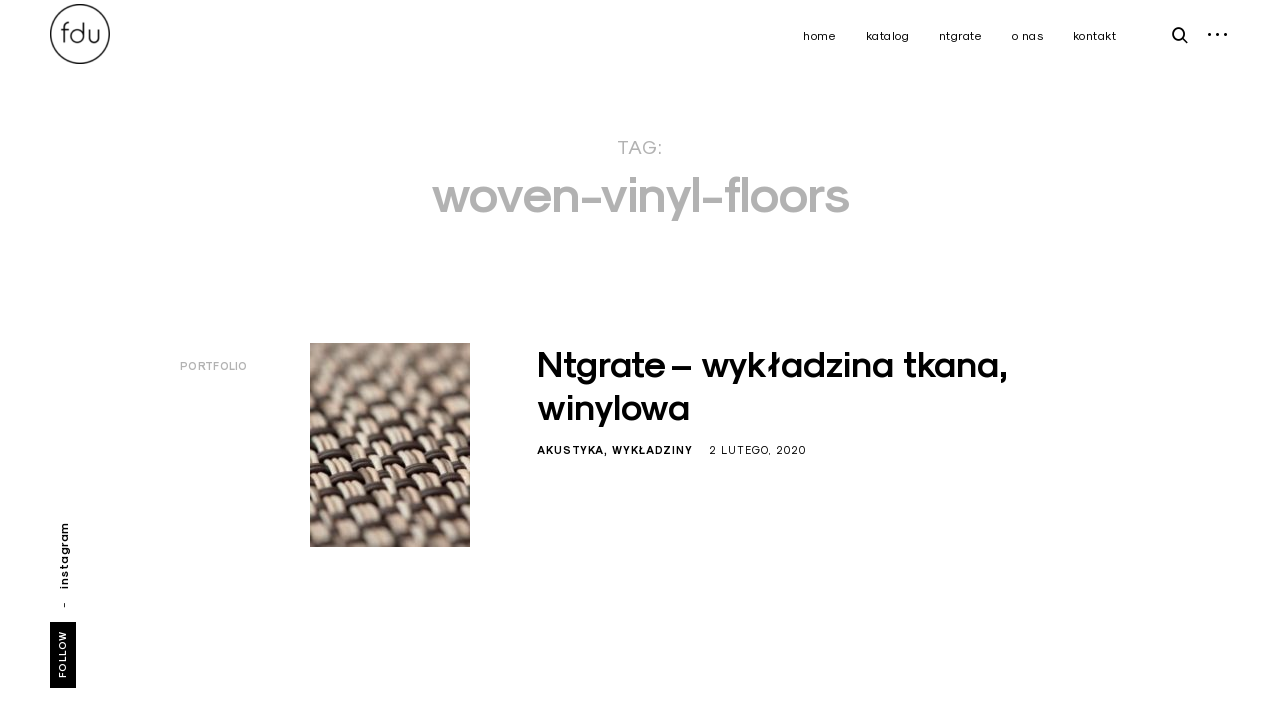

--- FILE ---
content_type: text/html; charset=UTF-8
request_url: https://fdu.pl/tag/woven-vinyl-floors/
body_size: 8436
content:
<!DOCTYPE html>
<html lang="pl-PL">
<head>
<meta charset="UTF-8">
<meta name="viewport" content="width=device-width, initial-scale=1">
<link rel="profile" href="https://gmpg.org/xfn/11">
<link rel="pingback" href="https://fdu.pl/xmlrpc.php">

<title>woven vinyl floors &#8211; FDU</title>
<meta name='robots' content='max-image-preview:large' />
<link rel='dns-prefetch' href='//maps.google.com' />
<link rel='dns-prefetch' href='//netdna.bootstrapcdn.com' />
<link rel='dns-prefetch' href='//s.w.org' />
<link rel="alternate" type="application/rss+xml" title="FDU &raquo; Kanał z wpisami" href="https://fdu.pl/feed/" />
<link rel="alternate" type="application/rss+xml" title="FDU &raquo; Kanał z komentarzami" href="https://fdu.pl/comments/feed/" />
<link rel="alternate" type="application/rss+xml" title="FDU &raquo; Kanał z wpisami otagowanymi jako woven vinyl floors" href="https://fdu.pl/tag/woven-vinyl-floors/feed/" />
		<script type="text/javascript">
			window._wpemojiSettings = {"baseUrl":"https:\/\/s.w.org\/images\/core\/emoji\/13.0.1\/72x72\/","ext":".png","svgUrl":"https:\/\/s.w.org\/images\/core\/emoji\/13.0.1\/svg\/","svgExt":".svg","source":{"concatemoji":"https:\/\/fdu.pl\/wp-includes\/js\/wp-emoji-release.min.js?ver=5.7.14"}};
			!function(e,a,t){var n,r,o,i=a.createElement("canvas"),p=i.getContext&&i.getContext("2d");function s(e,t){var a=String.fromCharCode;p.clearRect(0,0,i.width,i.height),p.fillText(a.apply(this,e),0,0);e=i.toDataURL();return p.clearRect(0,0,i.width,i.height),p.fillText(a.apply(this,t),0,0),e===i.toDataURL()}function c(e){var t=a.createElement("script");t.src=e,t.defer=t.type="text/javascript",a.getElementsByTagName("head")[0].appendChild(t)}for(o=Array("flag","emoji"),t.supports={everything:!0,everythingExceptFlag:!0},r=0;r<o.length;r++)t.supports[o[r]]=function(e){if(!p||!p.fillText)return!1;switch(p.textBaseline="top",p.font="600 32px Arial",e){case"flag":return s([127987,65039,8205,9895,65039],[127987,65039,8203,9895,65039])?!1:!s([55356,56826,55356,56819],[55356,56826,8203,55356,56819])&&!s([55356,57332,56128,56423,56128,56418,56128,56421,56128,56430,56128,56423,56128,56447],[55356,57332,8203,56128,56423,8203,56128,56418,8203,56128,56421,8203,56128,56430,8203,56128,56423,8203,56128,56447]);case"emoji":return!s([55357,56424,8205,55356,57212],[55357,56424,8203,55356,57212])}return!1}(o[r]),t.supports.everything=t.supports.everything&&t.supports[o[r]],"flag"!==o[r]&&(t.supports.everythingExceptFlag=t.supports.everythingExceptFlag&&t.supports[o[r]]);t.supports.everythingExceptFlag=t.supports.everythingExceptFlag&&!t.supports.flag,t.DOMReady=!1,t.readyCallback=function(){t.DOMReady=!0},t.supports.everything||(n=function(){t.readyCallback()},a.addEventListener?(a.addEventListener("DOMContentLoaded",n,!1),e.addEventListener("load",n,!1)):(e.attachEvent("onload",n),a.attachEvent("onreadystatechange",function(){"complete"===a.readyState&&t.readyCallback()})),(n=t.source||{}).concatemoji?c(n.concatemoji):n.wpemoji&&n.twemoji&&(c(n.twemoji),c(n.wpemoji)))}(window,document,window._wpemojiSettings);
		</script>
		<style type="text/css">
img.wp-smiley,
img.emoji {
	display: inline !important;
	border: none !important;
	box-shadow: none !important;
	height: 1em !important;
	width: 1em !important;
	margin: 0 .07em !important;
	vertical-align: -0.1em !important;
	background: none !important;
	padding: 0 !important;
}
</style>
	<link rel='stylesheet' id='mailchimpSF_main_css-css'  href='https://fdu.pl/?mcsf_action=main_css&#038;ver=5.7.14' type='text/css' media='all' />
<!--[if IE]>
<link rel='stylesheet' id='mailchimpSF_ie_css-css'  href='https://fdu.pl/wp-content/plugins/mailchimp_i18n/css/ie.css?ver=5.7.14' type='text/css' media='all' />
<![endif]-->
<link rel='stylesheet' id='wp-block-library-css'  href='https://fdu.pl/wp-includes/css/dist/block-library/style.min.css?ver=5.7.14' type='text/css' media='all' />
<link rel='stylesheet' id='tk-shortcodes-fap-css'  href='//netdna.bootstrapcdn.com/font-awesome/4.0.3/css/font-awesome.css?ver=2.0.0' type='text/css' media='all' />
<link rel='stylesheet' id='tk-shortcodes-css'  href='https://fdu.pl/wp-content/plugins/tk-shortcodes/public/css/tk-shortcodes-public.css?ver=2.0.0' type='text/css' media='all' />
<link rel='stylesheet' id='woocommerce-layout-css'  href='https://fdu.pl/wp-content/plugins/woocommerce/assets/css/woocommerce-layout.css?ver=3.5.10' type='text/css' media='all' />
<link rel='stylesheet' id='woocommerce-smallscreen-css'  href='https://fdu.pl/wp-content/plugins/woocommerce/assets/css/woocommerce-smallscreen.css?ver=3.5.10' type='text/css' media='only screen and (max-width: 768px)' />
<link rel='stylesheet' id='woocommerce-general-css'  href='https://fdu.pl/wp-content/plugins/woocommerce/assets/css/woocommerce.css?ver=3.5.10' type='text/css' media='all' />
<style id='woocommerce-inline-inline-css' type='text/css'>
.woocommerce form .form-row .required { visibility: visible; }
</style>
<link rel='stylesheet' id='eris-font-enqueue-css'  href='https://fdu.pl/wp-content/themes/eris/assets/fonts/stylesheet.css' type='text/css' media='all' />
<link rel='stylesheet' id='dashicons-css'  href='https://fdu.pl/wp-includes/css/dashicons.min.css?ver=5.7.14' type='text/css' media='all' />
<style id='dashicons-inline-css' type='text/css'>
[data-font="Dashicons"]:before {font-family: 'Dashicons' !important;content: attr(data-icon) !important;speak: none !important;font-weight: normal !important;font-variant: normal !important;text-transform: none !important;line-height: 1 !important;font-style: normal !important;-webkit-font-smoothing: antialiased !important;-moz-osx-font-smoothing: grayscale !important;}
</style>
<link rel='stylesheet' id='thickbox-css'  href='https://fdu.pl/wp-includes/js/thickbox/thickbox.css?ver=5.7.14' type='text/css' media='all' />
<link rel='stylesheet' id='eris-style-css'  href='https://fdu.pl/wp-content/themes/eris/style.css?ver=5.7.14' type='text/css' media='all' />
<script type='text/javascript' src='https://fdu.pl/wp-includes/js/jquery/jquery.min.js?ver=3.5.1' id='jquery-core-js'></script>
<script type='text/javascript' src='https://fdu.pl/wp-includes/js/jquery/jquery-migrate.min.js?ver=3.3.2' id='jquery-migrate-js'></script>
<script type='text/javascript' src='//maps.google.com/maps/api/js?key=AIzaSyAzPGjslh8sjExHKOepCh_gbKlqZ3rpqdE&#038;ver=5.7.14' id='tk-google-maps-api-js'></script>
<script type='text/javascript' src='https://fdu.pl/wp-includes/js/jquery/ui/core.min.js?ver=1.12.1' id='jquery-ui-core-js'></script>
<script type='text/javascript' src='https://fdu.pl/wp-includes/js/jquery/ui/tabs.min.js?ver=1.12.1' id='jquery-ui-tabs-js'></script>
<script type='text/javascript' src='https://fdu.pl/wp-content/plugins/tk-shortcodes/public/js/tk-shortcodes-public.js?ver=2.0.0' id='tk-shortcodes-js'></script>
<link rel="https://api.w.org/" href="https://fdu.pl/wp-json/" /><link rel="alternate" type="application/json" href="https://fdu.pl/wp-json/wp/v2/tags/105" /><link rel="EditURI" type="application/rsd+xml" title="RSD" href="https://fdu.pl/xmlrpc.php?rsd" />
<link rel="wlwmanifest" type="application/wlwmanifest+xml" href="https://fdu.pl/wp-includes/wlwmanifest.xml" /> 
<meta name="generator" content="WordPress 5.7.14" />
<meta name="generator" content="WooCommerce 3.5.10" />
		<!-- Custom Logo: hide header text -->
		<style id="custom-logo-css" type="text/css">
			.site-title, .site-description {
				position: absolute;
				clip: rect(1px, 1px, 1px, 1px);
			}
		</style>
						<style type="text/css">

					.widget.woocommerce.widget_shopping_cart					{
						display: none !important
					}

				</style>

					<noscript><style>.woocommerce-product-gallery{ opacity: 1 !important; }</style></noscript>
	<link rel="icon" href="https://fdu.pl/wp-content/uploads/2019/02/fdu_outl_black-100x100.png" sizes="32x32" />
<link rel="icon" href="https://fdu.pl/wp-content/uploads/2019/02/fdu_outl_black-e1550739724816.png" sizes="192x192" />
<link rel="apple-touch-icon" href="https://fdu.pl/wp-content/uploads/2019/02/fdu_outl_black-e1550739724816.png" />
<meta name="msapplication-TileImage" content="https://fdu.pl/wp-content/uploads/2019/02/fdu_outl_black-e1550739724816.png" />
<style type="text/css">

    /* Body BG color */

    body,
    body.custom-background,
    #content,
    .shuffle-layout .entry-meta,
    .page-template-portfolio-page .site-content,
    .page-template-portfolio-page .site-footer,
    .sticky-header header.site-header {
        background-color: #fff;
    }

    .featured-slider-wrap {
        background-color: #e8eaec;
    }

    /* Headings color */

    h1, h2, h3, h4, h5, h6,
    h1 a, h2 a, h3 a, h4 a, h5 a, h6 a,
    .archive.category .page-title span,
    .archive.tag .page-title span,
    .archive.date .page-title span,
    .archive.author .page-title span,
    .search .page-title span,
    .search-results .page-title,
    .tag.archive .page-title,
    .comments-title span,
    .comment-author,
    .search-post-type,
    .bypostauthor > .comment-body .comment-author b:after,
    .entry-content h1,
    .entry-content h2,
    .entry-content h3,
    .entry-content h4,
    .entry-content h5,
    .entry-content h6,
    .page-content h1,
    .page-content h2,
    .page-content h3,
    .page-content h4,
    .page-content h5,
    .page-content h6,
    .nav-links,
    .format-quote blockquote,
    .emphasis,
    .entry-content .emphasis,
    .page-content .emphasis,
    .single .entry-content .emphasis,
    .single .format-quote blockquote,
    .single .format-quote q,
    .single .format-link .entry-content p,
    .single .format-link  .row-columns,
    .masonry .format-link .entry-content h2,
    .single .format-link .entry-content h2,
    .entry-content blockquote,
    .entry-content blockquote p,
    .page-content blockquote,
    .page-content blockquote p,
    .comment-content blockquote p,
    .single .entry-content blockquote p,
    .archive .page-title span,
    .search .page-title span,
    .error404 .page-title span,
    .site-footer .widget-title,
    .site-footer .widget .widget-title a,
    .author-box p,
    .dropcap:before {
        color: #000;
    }

    /* Paragraph color */

    .entry-content p,
    .entry-content li,
    .page-content p,
    .page-content li,
    .comment-content p,
    .comment-content li,
    .comment-content dd,
    label,
    blockquote cite,
    blockquote + cite,
    blockquote + p cite,
    q cite,
    q + cite,
    q + p cite,
    .wp-caption-text,
    .format-quote blockquote cite,
    .format-quote blockquote + cite,
    .format-quote q cite,
    .format-quote q + cite,
    .format-quote blockquote + p cite,
    .format-quote q + p cite,
    .site-footer .widget p,
    .jp-relatedposts-post-context,
    .row-columns,
    .headline-template .hero .entry-content,
    .headline-template .hero p,
    .single-portfolio-headline .hero p,
    .contact .entry-content p,
    .contact .row-columns {
        color: #5d5d5d;
    }

    /* Link color */

    a,
    .emphasis,
    .format-link .entry-content p,
    blockquote:before,
    q:before,
    .listing .format-link .entry-content:before,
    .single .format-link .entry-content:before,
    .format-link  .row-columns,
    .no-results input[type="search"],
    .error-404 input[type="search"],
    .no-results .search-instructions,
    .error-404 .search-instructions,
    .search .page-title span,
    .gallery-count,
    .entry-footer,
    .nav-links a,
    .read-more-link,
    .widget-title,
    .widget .widget-title a,
    .widget_calendar caption,
    .widget_calendar th,
    .widget_calendar tfoot a,
    .widget .search-form input[type="submit"]:focus,
    .widget .newsletter input[type="submit"]:focus,
    .paging-navigation a,
    .paging-navigation .dots,
    .paging-navigation .prev,
    .paging-navigation .next,
    .contact-form label,
    .contact-form textarea,
    .contact-form input[type="text"],
    .contact-form input[type="email"],
    body #infinite-handle span,
    .category-filter a,
    .category-filter .cat-active a,
    .gallery-caption,
    .entry-gallery .gallery-size-full:after,
    .featured-slider .slick-dots button,
    body .single-soc-share-link a,
    .comment-metadata a,
    .comment .reply a,
    .comment-metadata > * + *:before,
    .widget_wpcom_social_media_icons_widget a {
        color: #000;
    }

    .contact-form input[type="text"]::-webkit-input-placeholder,
    .contact-form input[type="email"]::-webkit-input-placeholder,
    .no-results input[type="search"]::-webkit-input-placeholder,
    .error-404 input[type="search"]::-webkit-input-placeholder {
        color: #000;
    }

    .contact-form input[type="text"]::-moz-placeholder,
    .contact-form input[type="email"]::-moz-placeholder,
    .no-results input[type="search"]::-moz-placeholder,
    .error-404 input[type="search"]::-moz-placeholder {
        color: #000;
    }

    .contact-form input[type="text"]:-moz-placeholder,
    .contact-form input[type="email"]:-moz-placeholder,
    .no-results input[type="search"]:-moz-placeholder,
    .error-404 input[type="search"]:-moz-placeholder {
        color: #000;
    }

    .site-header input[type="search"]:-ms-input-placeholder,
    .no-results input[type="search"]:-ms-input-placeholder,
    .error-404 input[type="search"]:-ms-input-placeholder {
        color: #000;
    }

    input[type="text"]:focus,
    input[type="email"]:focus,
    input[type="tel"]:focus,
    input[type="url"]:focus,
    input[type="password"]:focus,
    input[type="search"]:focus,
    textarea:focus {
        border-color: #000;
    }

    .entry-meta a,
    .posts-navigation .entry-meta a,
    #infinite-handle a,
    .single .nav-links a,
    .archive.category .page-title,
    .archive.tag .page-title,
    .archive.date .page-title,
    .archive.author .page-title,
    .entry-footer a,
    .author-name span,
    .site-footer .widget_recent_comments .comment-author-link a,
    .site-footer .widget_recent_comments li,
    .site-footer .widget_recent_entries li,
    .site-footer .rss-date {
        color: #000;
    }

    /* Header color */

    .nav-menu > li > a,
    .standard-menu .main-navigation ul ul a,
    .dropdown-toggle,
    #big-search-trigger,
    .menu-toggle:before,
    .sidebar-trigger,
    .scroll-up,
    .scroll-down,
    .menu-social-container a,
    .menu-social-container .social-menu-trig:before {
        color: #000;
    }

    .main-navigation .current_page_item > a,
    .main-navigation .current-menu-item > a,
    .main-navigation .current_page_ancestor > a {
        border-color: #000;
    }

    .menu-toggle span,
    .menu-toggle span:before,
    .menu-toggle span:after,
    .hamburger-menu .menu-toggle span,
    .hamburger-menu .menu-toggle span:before,
    .hamburger-menu .menu-toggle span:after {
        background-color: #000;
    }

    /* Logo color */

    .site-title a {
        color: #000;
    }

    .site-description {
        color: #000;
    }

    /* Fullwidth slider colors */

    .featured-slider .portfolio-item h2 a,
    .featured-slider .slick-arrow:before,
    .featured-slider .slick-dots li,
    .featured-slider .slick-dots span,
    .featured-slider .slick-dots button,
    .featured-slider .slick-dots .slick-active:after {
        color: #000;
    }

    .featured-slider .slick-dots .slick-active:after {
        background-color: #000;
    }

    /* Footer colors */

    #comments {
        background-color: #eaedf3;
    }

    .site-footer,
    .site-footer span,
    .site-info,
    .site-footer .widget,
    .site-footer .widget a,
    .site-footer .widget_calendar td,
    .site-footer .tagcloud a,
    .site-footer .rssSummary,
    .site-footer .widget_calendar caption,
    .site-footer .widget_calendar th,
    .site-footer input[type="text"],
    .site-footer input[type="email"],
    .site-footer input[type="tel"],
    .site-footer input[type="url"],
    .site-footer input[type="password"],
    .site-footer input[type="search"],
    .site-footer textarea {
        color: #000;
    }

    .site-footer a,
    .site-footer .widget_calendar tbody a,
    .site-footer .widget_recent_comments li a,
    .site-footer .widget_recent_entries li a,
    .site-footer .widget_rss li a,
    .site-footer .widget_contact_info .confit-address a,
    .site-footer .jetpack-display-remote-posts h4 a,
    .site-footer .widget .tp_recent_tweets a,
    .site-footer .widget .search-form input[type="submit"],
    .site-footer .widget .newsletter input[type="submit"] {
        color: #000;
    }

    @media only screen and (min-width: 1025px){

        a:hover,
        div[class^="gr_custom_container"] a:hover,
        .comment-metadata a:hover,
        .comment .reply a:hover,
        .entry-footer a:hover,
        .category-filter a:hover,
        .category-filter .cat-active a:hover,
        .format-link .entry-content a:hover,
        .back-to-top:hover,
        .paging-navigation a:hover,
        .page-numbers li a:hover,
        .listing .format-link .entry-content a:hover,
        .read-more-link:hover  {
            color: #5d5d5d;
        }

        .nav-links a:hover,
        .read-more-link:hover,
        .logged-in-as a:hover {
            color: #000;
        }

        h1 a:hover,
        h2 a:hover,
        h3 a:hover,
        h4 a:hover,
        h5 a:hover,
        h6 a:hover {
            color: #747474;
        }

        .entry-meta a:hover,
        .posts-navigation .entry-meta a:hover {
            color: #808080;
        }

        .standard-menu .main-navigation ul ul a:focus,
        .nav-menu > li:hover > a,
        .sidebar-trigger:hover,
        .nav-menu li > a:hover,
        .nav-menu li:hover > .dropdown-toggle,
        #big-search-trigger:hover,
        .sidebar-trigger:hover,
        .standard-menu .main-navigation ul ul a:hover,
        .scroll-up:hover,
        .scroll-down:hover,
        .menu-social-container a:hover,
        #big-search-trigger:focus,
        .sidebar-trigger:focus {
            color: #808080;
        }

        .menu-toggle:focus span,
        .menu-toggle:focus span:before,
        .menu-toggle:focus span:after {
            background-color: #808080;
        }

        .featured-slider .portfolio-item h2 a:hover,
        .featured-slider .slick-arrow:hover:before {
            color: #808080;
        }

        .site-title a:hover {
            color: #000;
        }

        .site-footer a:hover,
        .site-footer .widget a:hover,
        .site-footer .widget.widget_wpcom_social_media_icons_widget a:hover,
        .site-footer .widget .tp_recent_tweets a:hover,
        .site-footer .instagram-username a:hover,
        .site-footer .widget .tp_recent_tweets a:hover {
            color: #5d5d5d;
        }

    }

    @media only screen and (max-width: 1024px){

        .page-template-portfolio-page .portfolio-item .entry-title a,
        .tax-ct_portfolio .portfolio-item .entry-title a {
            color: #000;
        }

    }

</style>
		<style type="text/css" id="wp-custom-css">
			.site-header {
padding: 4px 0;
}
.woocommerce .woocommerce-ordering {
display: none;
}
.woocommerce-result-count {
display: none;
}
.single .entry-date {
display: none;
}
.woocommerce ul.products li.product .woocommerce-loop-category__title .count {
display: none;
}
p, .entry-content p {
color: #111;
font-size: 14px;
margin-bottom: 10px;
}
.main-navigation a, .nav-woo a {
font-size: 12px;
font-weight: 400;
}
.featured-slider .portfolio-item h2 a {
font-size: 20px;
font-weight: 500;
}
.page-template-portfolio-page .page-title, .tax-ct_portfolio .page-title {
font-size: 22px;
font-weight: 500;
}
.category-filter li a {
font-size: 22px;
font-weight: 400;
}
h1.page-title {
font-size: 28px;
font-weight: 500;
}
.entry-content h4 {
font-size: 16px;
}
.masonry .portfolio-item .featured-image + .entry-header .entry-meta {
display: none;
}
.portfolio-item .featured-image + .entry-header .entry-title a {
font-size: 20px;
font-weight: 400;
}
.single-product .entry-title {
font-size: 20px;
font-weight: 400;
}
.single-product .woocommerce-product-details__short-description {
font-size: 14px;
font-weight: 400;
}
.woocommerce ul.products li.product .woocommerce-loop-category__title {
font-size: 16px;
font-weight: 400;
}
.related.products h2 {
font-size: 14px;
}
@media only screen and (min-width: 768px) {
.page-header {
    margin-bottom: 1.5rem;
}
}
.woocommerce ul.products li.product .woocommerce-loop-product__title {
font-size: 20px;
font-weight: 400;
}
.single-portfolio h1.entry-title {
font-size: 20px;
}
.single-portfolio .entry-content p {
font-size: 20px;
}
@media only screen and (min-width: 1025px) {
.blog .site-content, .single .site-content, .page .site-content, .archive .site-content, .search .site-content, .tag.archive .site-content, .error404 .site-content {
    padding-bottom: 10px;
}
}
.single-portfolio .featured-image + .entry-header {
margin-top: 1.3rem;
}
.tax-ct_portfolio .page-title {
display: none;
}
.tax-ct_portfolio .category-filter li:first-child {
display: none;
}
.entry-footer .cat-links {
visibility: hidden;
}
.entry-footer .cat-links a {
visibility: visible;
}
h3.jp-relatedposts-headline {
display: none;
}
		</style>
		<style id="kirki-inline-styles"></style></head>

<body data-rsssl=1 class="archive tag tag-woven-vinyl-floors tag-105 wp-custom-logo woocommerce-no-js infinite-scroll standard-menu hfeed tk-theme-frontend">


<aside id="secondary" class="widget-area" role="complementary">
	<div class="scroll-box">
		<section id="text-3" class="widget widget_text">			<div class="textwidget"></div>
		</section>	</div>
	<button id="closeSidebar" class="close-sidebar"><span class="screen-reader-text">close sidebar</span></button>
</aside><!-- #secondary -->

<div id="page" class="site">
	<a class="skip-link screen-reader-text" href="#main">Skip to content</a>

	<header id="masthead" class="site-header" role="banner">
		<div class="container container-big">

			<div class="site-branding">

				<a href="https://fdu.pl/" rel="home" class="standard-logo"><a href="https://fdu.pl/" class="custom-logo-link" rel="home"><img width="60" height="60" src="https://fdu.pl/wp-content/uploads/2019/02/fdu_outl_black-e1550739724816.png" class="custom-logo" alt="FDU" /></a></a>			<p class="site-title screen-reader-text"><a href="https://fdu.pl/" rel="home">FDU</a></p>
		<p class="site-description">meble, fotele, wykładziny do biur &#8211; ideas for workplaces</p>
			</div><!-- .site-branding -->

			<nav id="site-navigation" class="main-navigation" role="navigation">
				<button class="menu-toggle" aria-controls="primary-menu" aria-expanded="false"><i>Menu</i>Primary Menu<span>&nbsp;</span></button>

				<div class="menu-fdu-container"><ul id="primary-menu" class="menu"><li id="menu-item-31" class="menu-item menu-item-type-custom menu-item-object-custom menu-item-home menu-item-31"><a href="https://fdu.pl">home</a></li>
<li id="menu-item-632" class="menu-item menu-item-type-post_type menu-item-object-page menu-item-632"><a href="https://fdu.pl/prod-ucts/">katalog</a></li>
<li id="menu-item-1061" class="menu-item menu-item-type-custom menu-item-object-custom menu-item-1061"><a href="https://fdu.pl/?portfolio=wykladzina-tkana-winylowa">ntgrate</a></li>
<li id="menu-item-630" class="menu-item menu-item-type-post_type menu-item-object-page menu-item-630"><a href="https://fdu.pl/about-2/">o nas</a></li>
<li id="menu-item-34" class="menu-item menu-item-type-post_type menu-item-object-page menu-item-34"><a href="https://fdu.pl/kontakt/">kontakt</a></li>
</ul></div>				<i id="menuMarker">Menu</i>
			</nav><!-- #site-navigation -->

			<!-- Search form -->
			<div class="search-wrap">
				<form role="search" method="get" class="search-form" action="https://fdu.pl/">
				<label>
					<span class="screen-reader-text">Szukaj:</span>
					<input type="search" class="search-field" placeholder="Szukaj &hellip;" value="" name="s" />
				</label>
				<input type="submit" class="search-submit" value="Szukaj" />
			</form>				<div class="search-instructions">Press Enter / Return to begin your search.</div>
				<button id="big-search-close">
					<span class="screen-reader-text">close search form</span>
				</button>
			</div>
			<a href="#" id="big-search-trigger">
				<span class="screen-reader-text">open search form</span>
				<i class="icon-search"></i>
			</a>

			<!-- Sidebar trigger -->
			
				<a href="#" id="sidebar-trigger" class="sidebar-trigger">
					<span class="screen-reader-text">open sidebar</span>
					<i class="icon-sidebar"></i>
				</a>

			
		</div><!-- .container -->
	</header><!-- #masthead -->

	<a href="#" id="scrollDownBtn" class="scroll-down"><i class="icon-left"></i>dowiedz się więcej</a>
	<a href="#" id="scrollUpBtn" class="scroll-up">przewiń do początku<i class="icon-right"></i></a>

	<!-- Social menu -->
	<span id="socMenuTrig" class="social-menu-trig">Follow</span><div class="menu-social-container"><ul id="menu-side-social" class="menu"><li id="menu-item-1765" class="menu-item menu-item-type-custom menu-item-object-custom menu-item-1765"><a href="https://www.instagram.com/fdu_workplace/">instagram</a></li>
</ul></div>
	<!-- Featured Portfolio Slider -->
	
	<div id="content" class="site-content">


	<section id="primary" class="content-area">
		<main id="main" class="site-main" role="main">

		
			<header class="page-header">
				<h1 class="page-title">Tag: <span>woven-vinyl-floors</span></h1>
			</header><!-- .page-header -->

			<div id="post-load">

				
<div class="container container-small search-container">

	<article id="post-1059" class="post-1059 portfolio type-portfolio status-publish has-post-thumbnail hentry tag-wykladzina tag-tkana-winylowa tag-wykladzina-w-plytkach tag-nowoczesna-wykladzina tag-wykladzina-do-biura tag-woven-vinyl-floors ct_portfolio-akustyka ct_portfolio-wykladziny">

		<div class="search-post-type">
			portfolio		</div>

		
			
			<figure class="featured-image ">
				<a href="https://fdu.pl/portfolio/wykladzina-tkana-winylowa-ntgrate-fdu/"><img width="160" height="204" src="https://fdu.pl/wp-content/uploads/2018/11/nt2-160x204.jpg" class="skip-lazy wp-post-image" alt="" loading="lazy" srcset="https://fdu.pl/wp-content/uploads/2018/11/nt2-160x204.jpg 160w, https://fdu.pl/wp-content/uploads/2018/11/nt2-235x300.jpg 235w, https://fdu.pl/wp-content/uploads/2018/11/nt2.jpg 480w" sizes="(max-width: 160px) 100vw, 160px" /></a>
			</figure>

		
		<div class="entry-header">
			<h2 class="entry-title"><a href="https://fdu.pl/portfolio/wykladzina-tkana-winylowa-ntgrate-fdu/" rel="bookmark">Ntgrate &#8211; wykładzina tkana, winylowa</a></h2><div class="entry-meta"><span class="category-list"><a href="https://fdu.pl/portfolio-category/akustyka/" rel="tag">akustyka</a>&nbsp;<a href="https://fdu.pl/portfolio-category/wykladziny/" rel="tag">wykładziny</a></span><span class="post-date"><a href="https://fdu.pl/portfolio/wykladzina-tkana-winylowa-ntgrate-fdu/" rel="bookmark"><time class="entry-date published" datetime="2020-02-02T08:18:16+00:00">2 lutego, 2020</time><time class="updated" datetime="2021-04-29T16:27:32+00:00">29 kwietnia, 2021</time></a></span><span class="edit-link"></span></div>		</div>

	</article><!-- #post-## -->

</div><!-- .container -->

			</div>

			<div class="container container-small">
							</div>

		</main><!-- #main -->
	</section><!-- #primary -->


	</div><!-- #content -->

	<footer id="colophon" class="site-footer" role="contentinfo">

		<div class="container">

			<div class="row">

				<div class="site-info col-sm-5">

					
						<div class="footer-site-branding">
							<a href="https://fdu.pl/" rel="home" class="standard-logo"><a href="https://fdu.pl/" class="custom-logo-link" rel="home"><img width="60" height="60" src="https://fdu.pl/wp-content/uploads/2019/02/fdu_outl_black-e1550739724816.png" class="custom-logo" alt="FDU" /></a></a>			<p class="site-title screen-reader-text"><a href="https://fdu.pl/" rel="home">FDU</a></p>
								</div>

					
					© 2026 FDU
				</div><!-- .site-info -->

				<div class="col-sm-7">

					<div class="row">
						
			<div class="col-sm-6 widget-area">
				<section id="text-5" class="widget widget_text">			<div class="textwidget"><p>FDU<br />
ul. Mokotowska 4/6<br />
00-641 Warszawa<br />
+48 22 8313126<br />
info@fdu.pl</p>
<p>&nbsp;</p>
</div>
		</section>			</div>

		
			<div class="col-sm-6 widget-area">
				<section id="text-4" class="widget widget_text">			<div class="textwidget"><p><a href="https://fdu.pl/kategoria-produktu/bez-kategorii/fotele-okamura/">fotele ergonomiczne Okamura</a></p>
<p><a href="https://fdu.pl/portfolio/wykladzina-tkana-winylowa/">wykładziny winylowe Ntgrate</a></p>
<p><a href="https://fdu.pl/kategoria-produktu/meble-teknion/">meble biurowe Teknion</a></p>
</div>
		</section>			</div>

							</div><!-- .row -->

				</div><!-- .col-sm-6 -->

			</div><!-- .row -->

		</div><!-- .container -->

	</footer><!-- #colophon -->
</div><!-- #page -->

	<script type="text/javascript">
		var c = document.body.className;
		c = c.replace(/woocommerce-no-js/, 'woocommerce-js');
		document.body.className = c;
	</script>
	<script type='text/javascript' id='tk-contact-form-js-extra'>
/* <![CDATA[ */
var js_contact_vars = {"admin_url":"https:\/\/fdu.pl\/wp-admin\/admin-ajax.php","nonce":"4363f98b78","message_info":"Message Sent!","message_sending":"Sending..."};
/* ]]> */
</script>
<script type='text/javascript' src='https://fdu.pl/wp-content/plugins/tk-contact-form/js/script.js?ver=5.7.14' id='tk-contact-form-js'></script>
<script type='text/javascript' src='https://fdu.pl/wp-content/plugins/woocommerce/assets/js/jquery-blockui/jquery.blockUI.min.js?ver=2.70' id='jquery-blockui-js'></script>
<script type='text/javascript' src='https://fdu.pl/wp-content/plugins/woocommerce/assets/js/js-cookie/js.cookie.min.js?ver=2.1.4' id='js-cookie-js'></script>
<script type='text/javascript' id='woocommerce-js-extra'>
/* <![CDATA[ */
var woocommerce_params = {"ajax_url":"\/wp-admin\/admin-ajax.php","wc_ajax_url":"\/?wc-ajax=%%endpoint%%"};
/* ]]> */
</script>
<script type='text/javascript' src='https://fdu.pl/wp-content/plugins/woocommerce/assets/js/frontend/woocommerce.min.js?ver=3.5.10' id='woocommerce-js'></script>
<script type='text/javascript' id='wc-cart-fragments-js-extra'>
/* <![CDATA[ */
var wc_cart_fragments_params = {"ajax_url":"\/wp-admin\/admin-ajax.php","wc_ajax_url":"\/?wc-ajax=%%endpoint%%","cart_hash_key":"wc_cart_hash_d9605e0a60f3024cb2e0abb401c2d854","fragment_name":"wc_fragments_d9605e0a60f3024cb2e0abb401c2d854"};
/* ]]> */
</script>
<script type='text/javascript' src='https://fdu.pl/wp-content/plugins/woocommerce/assets/js/frontend/cart-fragments.min.js?ver=3.5.10' id='wc-cart-fragments-js'></script>
<script type='text/javascript' src='https://fdu.pl/wp-content/themes/eris/assets/js/navigation.js?ver=20151215' id='eris-navigation-js'></script>
<script type='text/javascript' src='https://fdu.pl/wp-content/themes/eris/assets/js/skip-link-focus-fix.js?ver=20151215' id='eris-skip-link-focus-fix-js'></script>
<script type='text/javascript' src='https://fdu.pl/wp-content/themes/eris/assets/js/spin/spin.min.js?ver=5.7.14' id='spinner-js'></script>
<script type='text/javascript' src='https://fdu.pl/wp-includes/js/imagesloaded.min.js?ver=4.1.4' id='imagesloaded-js'></script>
<script type='text/javascript' src='https://fdu.pl/wp-includes/js/masonry.min.js?ver=4.2.2' id='masonry-js'></script>
<script type='text/javascript' src='https://fdu.pl/wp-content/themes/eris/assets/js/infinite-scroll/infinite-scroll.min.js?ver=5.7.14' id='infinite-scroll-js'></script>
<script type='text/javascript' id='thickbox-js-extra'>
/* <![CDATA[ */
var thickboxL10n = {"next":"Nast\u0119pne >","prev":"< Poprzednie","image":"Obrazek","of":"z","close":"Zamknij","noiframes":"Funkcja wymaga u\u017cycia ramek inline, a ich obs\u0142uga jest w twojej przegl\u0105darce wy\u0142\u0105czona lub nie s\u0105 one przez ni\u0105 obs\u0142ugiwane. ","loadingAnimation":"https:\/\/fdu.pl\/wp-includes\/js\/thickbox\/loadingAnimation.gif"};
/* ]]> */
</script>
<script type='text/javascript' src='https://fdu.pl/wp-includes/js/thickbox/thickbox.js?ver=3.1-20121105' id='thickbox-js'></script>
<script type='text/javascript' src='https://fdu.pl/wp-content/themes/eris/assets/js/slick/slick.min.js?ver=5.7.14' id='eris-slick-slider-js'></script>
<script type='text/javascript' src='https://fdu.pl/wp-includes/js/jquery/ui/effect.min.js?ver=1.12.1' id='jquery-effects-core-js'></script>
<script type='text/javascript' id='eris-call-scripts-js-extra'>
/* <![CDATA[ */
var js_vars = {"url":"https:\/\/fdu.pl\/wp-content\/themes\/eris","admin_url":"https:\/\/fdu.pl\/wp-admin\/admin-ajax.php","nonce":"4363f98b78","no_more_text":"No more posts to load.","startPage":"1","maxPages":"1","is_type":"click","paging_type":"infinite-scroll","posts_type":"posts"};
/* ]]> */
</script>
<script type='text/javascript' src='https://fdu.pl/wp-content/themes/eris/assets/js/common.js?ver=5.7.14' id='eris-call-scripts-js'></script>
<script type='text/javascript' id='eris-call-scripts-js-after'>
		(function(){
			if( document.cookie.indexOf('device_pixel_ratio') == -1
				&& 'devicePixelRatio' in window
				&& window.devicePixelRatio == 2 ){

				var date = new Date();
				date.setTime( date.getTime() + 3600000 );

				document.cookie = 'device_pixel_ratio=' + window.devicePixelRatio + ';' +  ' expires=' + date.toUTCString() +'; path=/';
				//if cookies are not blocked, reload the page
				if(document.cookie.indexOf('device_pixel_ratio') != -1) {
					window.location.reload();
				}
			}
		})();
</script>
<script type='text/javascript' src='https://fdu.pl/wp-includes/js/wp-embed.min.js?ver=5.7.14' id='wp-embed-js'></script>

</body>
</html>


--- FILE ---
content_type: application/javascript
request_url: https://fdu.pl/wp-content/themes/eris/assets/js/common.js?ver=5.7.14
body_size: 6545
content:
(function($) { 'use strict';

	var w=window,d=document,
	e=d.documentElement,
	g=d.getElementsByTagName('body')[0];
	var x=w.innerWidth||e.clientWidth||g.clientWidth, // Viewport Width
		y=w.innerHeight||e.clientHeight||g.clientHeight;

	// Global Vars

	var $window = $(window);
	var body = $('body');
	var htmlOffsetTop = parseInt($('html').css('margin-top'));
	var mainHeader = $('#masthead');
	var sidebar = $('#secondary');
	var mainContent = $('#content');
	var primaryContent = $('#primary');
	var mainContentPaddingTop = parseInt(mainContent.css('padding-top'));
	var comments = $('#comments');
	var hero = $('.page .site > div.hero, .single .hero');

	// Wide images

	function wideImages() {
		var centerAlignImg = primaryContent.find('.aligncenter');
		x=w.innerWidth||e.clientWidth||g.clientWidth; // Viewport Width

		if(centerAlignImg.length){

			primaryContent.imagesLoaded(function (){

				centerAlignImg.each(function(){
					var $this = $(this);
					var centerAlignImgWidth;
					var entryContentWidth = primaryContent.find('div.entry-content').width();

					if($this.is('img')){
						centerAlignImgWidth = $this.attr('width');
					}
					else{
						centerAlignImgWidth = $this.find('img').attr('width');
						if(x > 1280){
							$this.css({width: centerAlignImgWidth});
						}
						else{
							$this.css({width: ''});
						}
					}

					if(x > 1280){
						if(centerAlignImgWidth > entryContentWidth){
							if(centerAlignImgWidth > 1200){
								$this.css({marginLeft: -((1200 - entryContentWidth) / 2)});
							}
							else{
								$this.css({marginLeft: -((centerAlignImgWidth - entryContentWidth) / 2)});
							}
							$this.css({opacity: 1});
						}
						else{
							$this.css({marginLeft: '', opacity: 1});
						}
					}
					else{
						$this.css({marginLeft: ''});
					}
				});

			});

		}
	}

	$(document).ready(function($){

		var x=w.innerWidth||e.clientWidth||g.clientWidth; // Viewport Width
		y=w.innerHeight||e.clientHeight||g.clientHeight; // Viewport Height

		// Global Vars

		var wScrollTop = $window.scrollTop();

		// Outline none on mousedown for focused elements

		body.on('mousedown', '*', function(e) {
			if(($(this).is(':focus') || $(this).is(e.target)) && $(this).css('outline-style') == 'none') {
				$(this).css('outline', 'none').on('blur', function() {
					$(this).off('blur').css('outline', '');
				});
			}
		});

		// Retina Logo

		if($('.retina-logo img').length){
			var retinaImage = $('.retina-logo img');

			var imageLoaded = function () {
				var theImage = new Image();

				theImage.src = retinaImage.attr('src');

				var imageWidth = theImage.width;

				retinaImage.width(imageWidth / 2);
			};

			retinaImage.each(function() {
				if( this.complete ) {
					imageLoaded.call( this );
				} else {
					$(this).one('load', imageLoaded);
				}
			});
		}

		// Disable search submit if input empty
		$( '.search-submit' ).prop( 'disabled', true );
		$( '.search-field' ).keyup( function() {
			$('.search-submit').prop( 'disabled', this.value === "" ? true : false );
		});

		// Sicky Header

		if(body.hasClass('sticky-header') && x > 767){
			mainHeader.css({top: htmlOffsetTop});
		}

		// Main Menu

		var menuMarker = $('#menuMarker');
		var mainNav = $('.site-header ul.nav-menu');

		mainNav.prepend(menuMarker);

		// Remove bottom padding if comments are enabled

		if(comments.length){
			mainContent.css({paddingBottom: 0});
		}

		// dropdown button

		var mainMenuDropdownLink = $('.nav-menu .menu-item-has-children > a, .nav-menu .page_item_has_children > a');
		var dropDownArrow = $('<span class="dropdown-toggle"><span class="screen-reader-text">toggle child menu</span><i class="icon-drop-down"></i></span>');

		mainMenuDropdownLink.after(dropDownArrow);

		// dropdown open on click

		var dropDownButton = mainMenuDropdownLink.next('span.dropdown-toggle');

		dropDownButton.on('click', function(){
			var $this = $(this);
			$this.parent('li').toggleClass('toggle-on').find('.toggle-on').removeClass('toggle-on');
			$this.parent('li').siblings().removeClass('toggle-on');
		});

		// Social menu

		var socialMenuTrig = $('#socMenuTrig');

		if(socialMenuTrig.length && x > 767){
			var socialMenu = socialMenuTrig.next('div[class*=menu-]');
			socialMenu.prepend(socialMenuTrig);
			socialMenuTrig.css({display: 'inline-block'});
		}

		// Center aligned images

		if((body.hasClass('single') || body.hasClass('page')) && !body.hasClass('split-layout')){

			wideImages();
			var contentImg = primaryContent.find('a img');

			if(contentImg.length){
				contentImg.parent('a').css({border: 'none'});
			}

		}

		// On Infinite Scroll Load

		var $container = $('div#post-load'),
			infiniteHandle = $('#infinite-handle'),
			no_more_posts  = js_vars.no_more_text,
			loadNumber     = 1;

		if(infiniteHandle.length){

			if(!body.hasClass('layout-three-columns') && !body.hasClass('layout-four-columns')){
				$('article.hentry').addClass('post-loaded');
			}
		}

		var opts = {
			lines: 7, // The number of lines to draw
			length: 12, // The length of each line
			width: 5, // The line thickness
			radius: 9, // The radius of the inner circle
			scale: 0.5, // Scales overall size of the spinner
			corners: 0, // Corner roundness (0..1)
			color: '#000', // #rgb or #rrggbb or array of colors
			opacity: 0.25, // Opacity of the lines
			rotate: 0, // The rotation offset
			direction: 1, // 1: clockwise, -1: counterclockwise
			speed: 1, // Rounds per second
			trail: 49, // Afterglow percentage
			fps: 20, // Frames per second when using setTimeout() as a fallback for CSS
			zIndex: 2e9, // The z-index (defaults to 2000000000)
			className: 'spinner', // The CSS class to assign to the spinner
			top: 'auto', // Top position relative to parent
			left: 'auto', // Left position relative to parent
			shadow: false, // Whether to render a shadow
			hwaccel: false // Whether to use hardware acceleration
		};

		var target = document.getElementById('loading-is');
		var spinner = new Spinner(opts).spin(target);

		function spinnerShow(){
			$('#loading-is').show();
		}

		function spinnerHide(){
			$('#loading-is').hide();
		}

		var infiniteScrollItem;

		if (body.hasClass('search') || body.hasClass('tag')) {
			infiniteScrollItem = 'div#post-load .search-container';
		} else {
			infiniteScrollItem = 'div#post-load .hentry';
		}

		$container.infinitescroll({
			navSelector  : '#infinite-handle',    // selector for the paged navigation
			nextSelector : '#infinite-handle a',  // selector for the NEXT link (to page 2)
			itemSelector : infiniteScrollItem,
			loading: {
				finishedMsg: no_more_posts,
				msgText: '',
				selector: '#loading-is'
			}
		},
		function(){

			// Reactivate on post load

			var newEl = $container.children().not('article.post-loaded, span.infinite-loader, div.grid-sizer').addClass('post-loaded');

			newEl.hide();
			newEl.imagesLoaded(function () {

				radio_checkbox_animation();

				// Reactivate masonry on post load

				var infiniteContainer = $('#post-load');

				if(infiniteContainer.hasClass('masonry')){
					$container.masonry('appended', newEl, true).masonry('layout');
				}

				if(!infiniteContainer.hasClass('masonry')){
					newEl.show();
				}

				setTimeout(function(){
					newEl.each(function(i){
						var $this = $(this);

						if($this.find('iframe').length && infiniteContainer.hasClass('masonry')){
							var $iframe = $this.find('iframe');
							var $iframeSrc = $iframe.attr('src');

							$iframe.load($iframeSrc, function(){
								$container.masonry('layout');
							});
						}

						// Gallery with full size images

						var fullSizeThumbGallery = $this.find('div.gallery-size-full');

						if(fullSizeThumbGallery.length){
							fullSizeThumbGallery.each(function(){
								var $this = $(this);
								var galleryItemCount = $this.find('.gallery-item').length;
								if(body.hasClass('single')){
									$this.append('<span class="gallery-count">01 / 0'+galleryItemCount+'</span>');
								}
								else{
									$this.parent().addClass('fullsize-gallery').siblings().find('.edit-link').append('<span class="gallery-count">01 / 0'+galleryItemCount+'</span>');
								}
							});
						}

					});
				}, 150);

				// Checkbox and Radio buttons

				radio_checkbox_animation();

				// Sharedaddy

				shareDaddy();

				// Format Video

				videoFormat();

				// Thickbox

				videoThickbox();

			});

			var maxPages;

			if ( 'posts' == js_vars.posts_type ) {
				maxPages = js_vars.maxPages;
			} else {
				maxPages = project_vars.projectMaxPages;
			}

			// The maximum number of pages the current query can return.
			var max = parseInt( maxPages );
			loadNumber++;
			spinnerHide();

			if ( js_vars.is_type == 'click' && loadNumber < max ) {
				// Display Load More button
				$('#infinite-handle').show();
			}

		});

		if ( 'infinite-scroll' == js_vars.paging_type && js_vars.is_type == 'scroll' ) {
			spinnerShow();
		}

		// If Infinite Scroll on click is choosen
		if ( 'infinite-scroll' == js_vars.paging_type && js_vars.is_type == 'click' ) {

			//Onclick InfiniteScroll
			$(window).unbind('.infscr');

			$("#infinite-handle a").on('click', function(e){
				e.preventDefault();

				$container.infinitescroll('retrieve');
				spinnerShow();
				return false;
			});

		}

		// Checkbox and Radio buttons

		//if buttons are inside label
		function radio_checkbox_animation() {
			var checkBtn = $('label').find('input[type="checkbox"]');
			var checkLabel = checkBtn.parent('label');
			var radioBtn = $('label').find('input[type="radio"]');

			checkLabel.addClass('checkbox');

			checkLabel.click(function(){
				var $this = $(this);
				if($this.find('input').is(':checked')){
					$this.addClass('checked');
				}
				else{
					$this.removeClass('checked');
				}
			});

			var checkBtnAfter = $('label + input[type="checkbox"]');
			var checkLabelBefore = checkBtnAfter.prev('label');

			checkLabelBefore.click(function(){
				var $this = $(this);
				$this.toggleClass('checked');
			});

			radioBtn.change(function(){
				var $this = $(this);
				if($this.is(':checked')){
					$this.parent('label').siblings().removeClass('checked');
					$this.parent('label').addClass('checked');
				}
				else{
					$this.parent('label').removeClass('checked');
				}
			});
		}

		radio_checkbox_animation();

		// Sharedaddy

		function shareDaddy(){
			var shareTitle = $('.sd-title');

			if(shareTitle.length){
				shareTitle.on('click', function(){
					$(this).closest('.sd-social').toggleClass('sd-open');
				});
			}
		}

		shareDaddy();

		// Gallery with full size images

		function galleryFullSizeImg(){
			var fullSizeThumbGallery = $('div.gallery-size-full');

			if(fullSizeThumbGallery.length){
				fullSizeThumbGallery.each(function(){
					var $this = $(this);
					var galleryItemCount = $this.find('.gallery-item').length;
					if(body.hasClass('single')){
						$this.find('a').append('<span class="gallery-count">1<i></i>'+galleryItemCount+'</span>');
					}
					else{
						$this.find('a').append('<span class="gallery-count">1<i></i>'+galleryItemCount+'</span>');
					}
				});
			}
		}

		galleryFullSizeImg();

		// Format Video

		function videoFormat(){
			var entryVideo = $('div.entry-video');

			if(entryVideo.length){
				entryVideo.each(function(){
					var $this = $(this);

					$this.find('.featured-image').closest('.entry-video').addClass('has-img');
				});
			}
		}

		videoFormat();

		// Thickbox

		function videoThickbox(){
			var thickboxVideo = $('.format-video a.thickbox');

			if(thickboxVideo.length){
				thickboxVideo.on('click touchstart', function(){
					setTimeout(function(){
						$('#TB_window').addClass('format-video');
					}, 200);
				});
			}
		}

		videoThickbox();

		// Big search field

		var bigSearchWrap = $('div.search-wrap');
		var bigSearchField = bigSearchWrap.find('.search-field');
		var bigSearchTrigger = $('#big-search-trigger');
		var bigSearchCloseBtn = $('#big-search-close');
		var bigSearchClose = bigSearchWrap.add(bigSearchCloseBtn);

		function closeSearch(){
			if(body.hasClass('big-search')){
				body.removeClass('big-search');
				setTimeout(function(){
					$('.search-wrap').find('.search-field').blur();
				}, 100);
			}
		}

		bigSearchClose.on('touchend click', function(){
			closeSearch();
		});

		$(document).keyup(function(e) {
			if (e.keyCode == 27) {
				closeSearch();
			}
		});

		bigSearchTrigger.on('touchend click', function(e){
			e.preventDefault();
			e.stopPropagation();
			var $this = $(this);
			body.addClass('big-search');
			setTimeout(function(){
				$this.siblings('.search-wrap').find('.search-field').focus();
			}, 100);
		});

		bigSearchField.on('touchend click', function(e){
			e.stopPropagation();
		});

		// Portfolio single with excerpt

		if(body.hasClass('single-portfolio')){

			if(hero.length){
				body.addClass('single-portfolio-headline');
			}
		}

		// Headline animation

		if(body.hasClass('headline-template') || body.hasClass('single-portfolio-headline')){

			setTimeout(function(){
				hero.addClass('show-headline');
			}, 800);

		}

		// Scroll up and down

		var scrollUpBtn = $('#scrollUpBtn');

		scrollUpBtn.on('click touchstart', function (e) {
			e.preventDefault();
			$('html, body').animate({scrollTop: 0}, 900, 'easeInOutExpo');
			return false;
		});

		if((!hero.length || body.hasClass('single-post')) && x > 1024){

			if($window.scrollTop() > y) {
				scrollUpBtn.fadeIn(300).removeClass('hide');
			}
			else{
				scrollUpBtn.addClass('hide').fadeOut(300);
			}

			$window.scroll(function () {
				var $this = $(this);

				setTimeout(function(){
					if($this.scrollTop() > y) {
						scrollUpBtn.fadeIn(300).removeClass('hide');
					}
					else{
						scrollUpBtn.addClass('hide').fadeOut(300);
					}
				}, 200);
			});
		}

		if(hero.length && x > 1024 && !body.hasClass('single-post')){
			var scrollDownBtn = $('#scrollDownBtn');
			var primaryContentOffsetTop = primaryContent.offset().top;
			var scrollToPrimaryContent;
			setTimeout(function(){
				var mainHeaderHeight = mainHeader.outerHeight();
				if(body.hasClass('single')){
					scrollToPrimaryContent = primaryContentOffsetTop - mainHeaderHeight - htmlOffsetTop;
				}
				else{
					scrollToPrimaryContent = primaryContentOffsetTop - mainContentPaddingTop - mainHeaderHeight - htmlOffsetTop;
				}
			}, 200);

			scrollDownBtn.show();
			scrollDownBtn.on('click touchstart', function(e) {
				e.preventDefault();
				$('html, body').animate({scrollTop: (scrollToPrimaryContent)}, 900, 'easeInOutExpo');
				fired = 1;
				return false;
			});

			if($window.scrollTop() > scrollToPrimaryContent - 4) {
				scrollDownBtn.addClass('hide').fadeOut(300);
				scrollUpBtn.fadeIn(300).removeClass('hide');
			}
			else{
				scrollUpBtn.addClass('hide').fadeOut(300);
				scrollDownBtn.fadeIn(300).removeClass('hide');
			}

			var iScrollPos = 0;
			var fired = 0;

			// left: 37, up: 38, right: 39, down: 40,
			// spacebar: 32, pageup: 33, pagedown: 34, end: 35, home: 36
			var keys = {37: 1, 38: 1, 39: 1, 40: 1, 32: 1, 33: 1, 34: 1, 35: 1, 36: 1};

			var preventDefault = function (e) {
			  e = e || window.event;
			  if (e.preventDefault)
				  e.preventDefault();
			  e.returnValue = false;
			};

			var preventDefaultForScrollKeys = function (e) {
				if (keys[e.keyCode]) {
					preventDefault(e);
					return false;
				}
			};

			var disableScroll = function () {
				if (window.addEventListener) // older FF
				  window.addEventListener('DOMMouseScroll', preventDefault, false);
				window.onwheel = preventDefault; // modern standard
				window.onmousewheel = document.onmousewheel = preventDefault; // older browsers, IE
				window.ontouchmove  = preventDefault; // mobile
				document.onkeydown  = preventDefaultForScrollKeys;
			};

			var enableScroll = function () {
				if (window.removeEventListener)
					window.removeEventListener('DOMMouseScroll', preventDefault, false);
				window.onmousewheel = document.onmousewheel = null;
				window.onwheel = null;
				window.ontouchmove = null;
				document.onkeydown = null;
			};

			$window.scroll(function () {
				var $this = $(this);
				var iCurScrollPos = $(this).scrollTop();

				setTimeout(function(){

					if($this.scrollTop() > scrollToPrimaryContent - 4) {
						scrollDownBtn.addClass('hide').fadeOut(300);
						scrollUpBtn.fadeIn(300).removeClass('hide');
					}
					else{
						scrollUpBtn.addClass('hide').fadeOut(300);
						scrollDownBtn.fadeIn(300).removeClass('hide');
					}


					if(body.hasClass('headline-template') || body.hasClass('single-portfolio-headline')){

						if($this.scrollTop() > y / 10 && $this.scrollTop() < y / 2 && iCurScrollPos > iScrollPos && fired === 0) {
							$('html, body').animate({scrollTop: (scrollToPrimaryContent)}, 900, 'easeInOutExpo');
							// disable scrolling
							disableScroll();

							fired = 1;
							setTimeout(function(){
								enableScroll();
							}, 1000);
							return false;
						}
						else if($this.scrollTop() === 0 && iCurScrollPos < iScrollPos && fired === 1){
							fired = 0;
						}

						iScrollPos = iCurScrollPos;
					}

				}, 100);
			});
		}

		// Featured image - Portrait

		if(body.hasClass('single-post') || body.hasClass('blog') || body.hasClass('archive') || body.hasClass('single-portfolio')){

			var portraitImg = $('.featured-portrait');

			if(portraitImg.length){
				if(body.hasClass('single-post') || body.hasClass('single-portfolio')){
					portraitImg.closest('.hero').addClass('portrait-wrap');
				}
				if(body.hasClass('single-post')  || body.hasClass('blog') || body.hasClass('archive') || body.hasClass('single-portfolio')){
					portraitImg.parent().addClass('portrait-wrap');
				}
			}

		}

		// Dropcaps

		if(body.hasClass('single') || body.hasClass('page')){

			var dropcap = $('span.dropcap');
			if(dropcap.length){
				dropcap.each(function(){
					var $this = $(this);
					$this.attr('data-dropcap', $this.text());
				});
			}

		}

		// Sidebar trigger

		var sidebarTrigg = $('#sidebar-trigger');

		if(sidebarTrigg.length){
			var closeSidebar = $window.add('#closeSidebar');
			closeSidebar.on('click touchstart', function(){
				body.removeClass('sidebar-opened');
			});

			sidebarTrigg.on('click touchstart', function(e){
				e.preventDefault();
				e.stopPropagation();
				body.toggleClass('sidebar-opened');
			});

			sidebar.on('click touchstart', function(e){
				e.stopPropagation();
			});
		}

		// Portfolio

		if((body.hasClass('slider-initialized') || body.hasClass('headline-template') || $('.single-portfolio div.hero').length) && !body.hasClass('single')){

			var slider = $('div.featured-slider');
			var sliderWrap = slider.closest('.featured-slider-wrap');
			var slide = slider.find('article');
			var direction;

			if(x > 1024 && body.hasClass('slider-initialized')){
				if(body.hasClass('sticky-header')){
					mainContent.css({marginTop: (y - htmlOffsetTop)});
				}
				else{
					setTimeout(function(){
						var mainHeaderHeight = mainHeader.outerHeight();
						mainContent.css({marginTop: (y - mainHeaderHeight - htmlOffsetTop)});
					}, 200);
				}
			}
			else{
				mainContent.css({marginTop: ''});
			}

			if(body.hasClass('slider-initialized')){

				if(body.hasClass('rtl')){
					direction = true;
				}
				else{
					direction = false;
				}

				if(x > 991){
					sliderWrap.css({top: htmlOffsetTop, height: y - htmlOffsetTop});

					slide.each(function(){
						var featuredImg = $(this).find('img');
						if(featuredImg.length){
							var slideImgSrc;

							if (featuredImg.attr('data-lazy-src')){
								slideImgSrc = featuredImg.attr('data-lazy-src');
							}
							else{
								slideImgSrc = featuredImg.attr('src');
							}
							$(this).find('.featured-image').css({backgroundImage: 'url('+slideImgSrc+')'});
						}
					});
				}
				else{
					sliderWrap.css({top: '', height: ''});

					slide.find('.featured-image').css({backgroundImage: ''});
				}


				slider.slick({
					slide: 'article',
					infinite: true,
					speed: 800,
					fade: true,
					useTransform: true,
					centerMode: true,
					centerPadding: 0,
					initialSlide: 0,
					dots: true,
					touchThreshold: 20,
					slidesToShow: 1,
					cssEase: 'cubic-bezier(0.28, 0.12, 0.22, 1)',
					rtl: direction,
					responsive: [
					{
					  breakpoint: 1025,
					  settings: {
						dots: false
					  }
					},
					{
					  breakpoint: 992,
					  settings: {
						arrows: false,
						draggable: true,
						centerPadding: 0
					  }
					}
				  ]
				});

				if(x > 1024){
					var sliderCounter = slider.find('.slick-dots');
					var counterElNumber = sliderCounter.find('li').length;
					sliderCounter.append('<span>'+counterElNumber+'</span>');
				}

				setTimeout(function(){
					slider.addClass('show-slider');
				}, 800);

			}

			var heroOnScroll = function() {
				var heroHeight = hero.outerHeight();
				if(x > 1024){
					if(wScrollTop > 0){
						hero.css({opacity: (heroHeight - (y / 8) - wScrollTop) / heroHeight});
					}
					else{
						hero.css({opacity: 1});
					}

					if(wScrollTop < heroHeight){
						mainHeader.css({backgroundColor: 'transparent'});
					}
					else{
						mainHeader.css({backgroundColor: ''});
					}
				}
			};
			heroOnScroll();

			$window.scroll(function(){
				wScrollTop = $(window).scrollTop();
				heroOnScroll();
			});
		}

		// Shuffle layout

		if(body.hasClass('shuffle-layout')){
			if(x > 1024){
				var shufflePostCategoryList = $('.shuffle-layout .category-list');

				shufflePostCategoryList.each(function(){
					var $this = $(this);
					var shufflePostCategoryItem = $this.find('a');

					if(shufflePostCategoryItem.length > 2){
						var excessItems = shufflePostCategoryItem.slice(2);
						excessItems.detach();
						shufflePostCategoryItem.eq(1).addClass('last');

						$this.append('<span class="more-categories">...</span>');
						$('.more-categories').on('click', function(){
							excessItems.appendTo($this);
							$(this).remove();
							shufflePostCategoryItem.eq(1).removeClass('last');
						});
					}
				});
			}

			$('div.grid-sizer').remove();
		}

		// Split Layout

		if(body.hasClass('split-layout') && x >= 1280){
			setTimeout(function(){
				var splitEntryContent = $('.container > article');
				var splitEntryContentOffsetTop = splitEntryContent.offset().top;
				var splitEntryContentHeight = splitEntryContent.height();
				var splitMediaBoxHeight = splitEntryContent.siblings('.featured-media').height();
				var limitVal;

				splitEntryContent.closest('#primary').css({minHeight: splitEntryContentHeight});

				if(splitMediaBoxHeight >=  splitEntryContentHeight){
					var relatedPortfolios = $('#jp-relatedposts');
					if(relatedPortfolios.length){
						var relatedPortfoliosOffsetTop = relatedPortfolios.offset().top;

						limitVal = relatedPortfoliosOffsetTop - y - htmlOffsetTop - (splitEntryContentHeight - (y - splitEntryContentOffsetTop));
					}
					else{
						var navigationOffsetTop = $('nav.post-navigation').offset().top;

						limitVal = navigationOffsetTop - y - htmlOffsetTop - (splitEntryContentHeight - (y - splitEntryContentOffsetTop));
					}

					var mainHeaderHeight = mainHeader.outerHeight();
					splitEntryContent.scrollToFixed({
						marginTop: function() {
							var marginTop = (mainHeaderHeight);
							return marginTop;
						},
						limit: function() {
							var limit = limitVal;
							return limit;
						}
					});

				}
			}, 500);
		}

		// Add show class to body

		body.addClass('show');

		// Footer

		var mainFooter = $('#colophon');

		if(mainFooter.find('.widget-area').length){
			mainFooter.addClass('yes-widgets');
		}

	}); // End Document Ready

	$(window).load(function(){

		// Masonry call

		if($('#post-load').hasClass('masonry')){
			var $container = $('div.masonry');

			$container.imagesLoaded( function() {
				$container.masonry({
					columnWidth: '.grid-sizer',
					itemSelector: '.masonry article',
					transitionDuration: 0
				}).masonry('layout').css({opacity: 1});



				var masonryChild = $container.find('article.hentry');

				masonryChild.each(function(i){
					setTimeout(function(){
						masonryChild.eq(i).addClass('post-loaded');
					}, 200 * (i+1));
				});
			});
		}

	}); // End Window Load

	$(window).resize(function(){

		x=w.innerWidth||e.clientWidth||g.clientWidth; // Viewport Width
		y=w.innerHeight||e.clientHeight||g.clientHeight; // Viewport Height

		// Sicky Header

		if(body.hasClass('sticky-header') && x > 767){
			mainHeader.css({top: htmlOffsetTop});
		}
		else{
			mainHeader.css({top: ''});
		}

		// Center aligned images

		if((body.hasClass('single') || body.hasClass('page')) && !body.hasClass('split-layout')){

			wideImages();

		}

		if(body.hasClass('slider-initialized')){
			var slider = $('div.featured-slider');
			var sliderWrap = slider.closest('.featured-slider-wrap');
			var slide = slider.find('article');

			if(x > 991){
				sliderWrap.css({top: htmlOffsetTop, height: y - htmlOffsetTop});

				slide.each(function(){
					var featuredImg = $(this).find('img');
					if(featuredImg.length){
						var slideImgSrc;

						if (featuredImg.attr('data-lazy-src')){
							slideImgSrc = featuredImg.attr('data-lazy-src');
						}
						else{
							slideImgSrc = featuredImg.attr('src');
						}
						$(this).find('.featured-image').css({backgroundImage: 'url('+slideImgSrc+')'});
					}
				});
			}
			else{
				sliderWrap.css({top: '', height: ''});

				slide.find('.featured-image').css({backgroundImage: ''});
			}
		}

		// Split Layout

		if(x < 1280){
			var splitEntryContent = $('.split-layout .container > article');
			splitEntryContent.closest('#primary').css({minHeight: ''});
		}

	});

})(jQuery);
